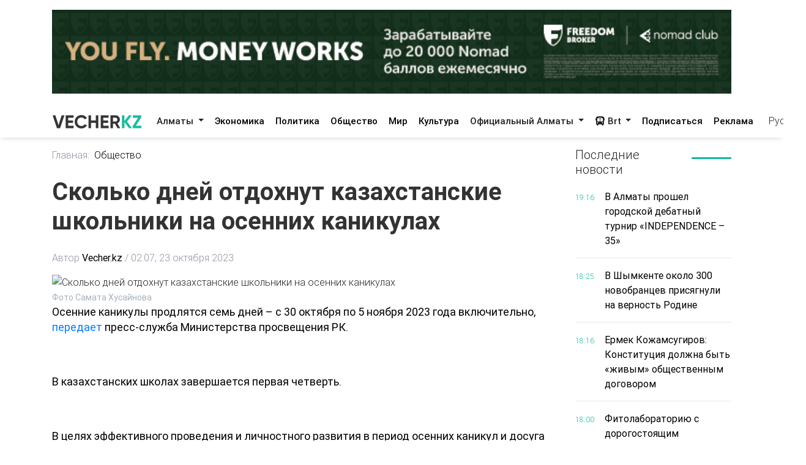

--- FILE ---
content_type: text/html; charset=utf-8
request_url: https://vecher.kz/ru/article/skolko-dnei-otdohnut-kazahstanskie-shkolniki-na-osennih-kanikulah.html
body_size: 66538
content:

<!DOCTYPE html>
<html lang="ru" dir="ltr">
<head>
    <meta charset="utf-8">
    <meta http-equiv="X-UA-Compatible" content="IE=edge">
    <meta name="viewport" content="width=device-width,initial-scale=1">
    <meta name="robots" content="index,follow">
    
    <title>Сколько дней отдохнут казахстанские школьники на осенних каникулах</title>
    <meta name="description" content="Осенние каникулы продлятся семь дней – с 30 октября по 5 ноября 2023 года включительно, передает пресс-служба Министерства просвещения РК.">
    <meta name="keywords"    content="Министерство просвещения РК,школы,каникулы,Казахстан">
    
    <link rel="canonical" href="https://vecher.kz/ru/article/skolko-dnei-otdohnut-kazahstanskie-shkolniki-na-osennih-kanikulah.html" />
    <link rel="alternate" hreflang="x-default" href="https://vecher.kz/ru/article/skolko-dnei-otdohnut-kazahstanskie-shkolniki-na-osennih-kanikulah.html" />


    <link rel="stylesheet" href="/themes/vecher/css/bootstrap.css">
    <link rel="stylesheet" href="/themes/vecher/css/all.css">
    <link rel="stylesheet" href="/themes/vecher/css/mdb.css">
    <link rel="stylesheet" href="/themes/vecher/css/simplePagination.css">
    <link rel="stylesheet" href="/themes/vecher/css/swiper-bundle.min.css">
    <link rel="stylesheet" href="/themes/vecher/css/style.css?v=o6OANkJdp7AKG7TBD00CLSIvAulaDcFnIn1BInP2IXs">
    <link rel="stylesheet" href="/themes/vecher/css/main.css?v=QVFlIIO8e1fyVgMsM-oBlizYeCP01VIWOqWJyMZ2jNI">
    
    
    <link rel="canonical" href="/ru/article/skolko-dnei-otdohnut-kazahstanskie-shkolniki-na-osennih-kanikulah.html" />
    <script type="application/ld+json">
        {
  "@context": "https://schema.org",
  "@type": "NewsArticle",
  "mainEntityOfPage": {
    "@type": "WebPage",
    "@id": "/ru/article/skolko-dnei-otdohnut-kazahstanskie-shkolniki-na-osennih-kanikulah.html"
  },
  "headline": "Сколько дней отдохнут казахстанские школьники на осенних каникулах",
  "description": "Осенние каникулы продлятся семь дней – с 30 октября по 5 ноября 2023 года включительно, передает пресс-служба Министерства просвещения РК.",
  "image": [
    "/cache/imagine/1200/uploads/news/2023/10/653629ace249a630022250.jpeg"
  ],
  "datePublished": "2023-10-23T02:07:08Z",
  "dateModified": "2024-05-07T00:46:30Z",
  "author": {
    "@type": "Person",
    "name": "Vecher.kz"
  },
  "publisher": {
    "@type": "Organization",
    "name": "Vecher",
    "logo": {
      "@type": "ImageObject",
      "url": "/uploads/images/logo-darkLogo.png"
    }
  },
  "articleSection": "Общество",
  "keywords": "Министерство просвещения РК,школы,каникулы,Казахстан",
  "inLanguage": "kk",
  "isAccessibleForFree": true
}
    </script>

</head>

<body>
<div>
    <div class="container my-3">
        <a href="https://fbroker.kz/ru?utm_source=vecher.kz&amp;utm_medium=banner&amp;utm_campaign=PR_2025" target="_blank" class="d-block my-3 advertise-link"
           data-language="ru" data-id="15">
            <img src="/uploads/images/20251230214312000.png" alt="Freedom" class="w-100">
        </a>
</div>
<header class="container-fulid vecher-fulid position-sticky nav-top">
    <nav class="navbar navbar-expand-lg navbar-light bg-light vecher-nav container nav-holder">
        <a class="navbar-brand vecher-icon d-md-none d-lg-block" href="/ru">
            <img src="/uploads/images/logo-darkLogo.png?t=93164" alt="Vecher.kz - Вечерний Алматы">
        </a>

        <div class="d-flex align-items-center">
            <div class="nav-item dropdown site-lang d-md-none">
                <a class="nav-link dropdown-toggle text-dark" href="javascript:void(0)" role="button" data-toggle="dropdown" aria-haspopup="true" aria-expanded="true">
                    Рус
                </a>
                <div class="dropdown-menu">
                    <a class="dropdown-item active" href="javascript:void(0);">
                        <span rel="qar-static-text">Русский</span>
                    </a>
                    <a class="dropdown-item" href="https://aqshamnews.kz" target="_blank">
                        <span rel="qar-static-text">Қазақша</span>
                    </a>
                </div>
            </div>

            <a class="d-block d-md-none text-dark ml-4" href="/ru/Modal/Menu" id="vecher-modal-btn" rel="custom-modal">
                <i class="fa-solid fa-bars"></i>
            </a>
        </div>

        <div class="collapse navbar-collapse d-md-block" id="navbarSupportedContent">

            <ul class="navbar-nav mx-auto nav-underline nav-tabs m-0">
                    <li class="nav-item dropdown">
                            <a class="nav-link dropdown-toggle header-text-font text-dark" type="button" data-toggle="dropdown"
                               aria-haspopup="true" aria-expanded="false">
                                Алматы
                            </a>
                            <div class="dropdown-menu">
                                <a class="dropdown-item " href="/ru/category/almaty.html">
                                    Все
                                </a>

                                    <a class="dropdown-item " href="/ru/category/vakansii.html">
                                        Вакансии
                                    </a>
                                    <a class="dropdown-item " href="/ru/category/proisshestviia.html">
                                        Происшествия
                                    </a>
                                    <a class="dropdown-item " href="/ru/category/politika.html">
                                        Политика
                                    </a>
                                    <a class="dropdown-item " href="/ru/category/obshestvo.html">
                                        Общество
                                    </a>
                                    <a class="dropdown-item " href="/ru/category/mir.html">
                                        Мир
                                    </a>
                                    <a class="dropdown-item " href="/ru/category/nauka.html">
                                        Наука
                                    </a>
                                    <a class="dropdown-item " href="/ru/category/sport.html">
                                        Спорт
                                    </a>
                                    <a class="dropdown-item " href="/ru/category/medisina.html">
                                        Медицина
                                    </a>
                                    <a class="dropdown-item " href="/ru/category/jizn.html">
                                        Жизнь
                                    </a>
                                    <a class="dropdown-item " href="/ru/category/sovety.html">
                                        Советы
                                    </a>
                            </div>
                    </li>
                    <li class="nav-item dropdown">
                            <a href="/ru/category/ekonomika.html" class="nav-link header-text-font ">
                                Экономика
                            </a>
                    </li>
                    <li class="nav-item dropdown">
                            <a href="/ru/category/politika.html" class="nav-link header-text-font ">
                                Политика
                            </a>
                    </li>
                    <li class="nav-item dropdown">
                            <a href="/ru/category/obshestvo.html" class="nav-link header-text-font ">
                                Общество
                            </a>
                    </li>
                    <li class="nav-item dropdown">
                            <a href="/ru/category/mir.html" class="nav-link header-text-font ">
                                Мир
                            </a>
                    </li>
                    <li class="nav-item dropdown">
                            <a href="/ru/category/kultura.html" class="nav-link header-text-font ">
                                Культура
                            </a>
                    </li>
                    <li class="nav-item dropdown">
                            <a class="nav-link dropdown-toggle header-text-font text-dark" type="button" data-toggle="dropdown"
                               aria-haspopup="true" aria-expanded="false">
                                Официальный Алматы
                            </a>
                            <div class="dropdown-menu">
                                <a class="dropdown-item " href="/ru/category/ofisialnyi-almaty.html">
                                    Все
                                </a>

                                    <a class="dropdown-item " href="/ru/category/soobshenie.html">
                                        Сообщение
                                    </a>
                                    <a class="dropdown-item " href="/ru/category/resheniia.html">
                                        Решения
                                    </a>
                                    <a class="dropdown-item " href="/ru/category/prava-i-obiazannosti.html">
                                        Права и обязанности
                                    </a>
                                    <a class="dropdown-item " href="/ru/category/vlast.html">
                                        Власть
                                    </a>
                                    <a class="dropdown-item " href="/ru/category/eto-nujno-znat.html">
                                        Это нужно знать
                                    </a>
                            </div>
                    </li>
                <li class="nav-item dropdown">
                    <a class="nav-link dropdown-toggle header-text-font text-dark" type="button" data-toggle="dropdown"
                       aria-haspopup="true" aria-expanded="false">
                        <i class="fa-solid fa-bus"></i>
                        Brt
                    </a>
                    <div class="dropdown-menu">
                        <a class="dropdown-item " href="/ru/brt?t=1">Райымбек</a>
                        <a class="dropdown-item " href="/ru/brt?t=2">Желтоқсан</a>
                    </div>
                </li>
            </ul>

            <div class="vecher-hr-2 d-md-none d-lg-block vecher-nav-plnchet"></div>

            <ul class="navbar-nav nav-underline nav-tabs column-gap-0">
                <li class="nav-item dropdown">
                    <a href="/ru/ac/subscription.html" class="nav-link header-text-font ">
                        Подписаться
                    </a>
                </li>
                <li class="nav-item dropdown">
                    <a href="/ru/ac/advertiseconnect.html" class="nav-link header-text-font ">
                        Реклама
                    </a>
                </li>
            </ul>

            <div class="vecher-hr-2 d-md-none d-lg-block vecher-nav-plnchet"></div>




            <div class="nav-item dropdown site-lang d-none d-md-block">
                <a class="nav-link dropdown-toggle text-dark" href="javascript:void(0)" role="button" data-toggle="dropdown" aria-haspopup="true" aria-expanded="true">
                    Рус
                </a>
                <div class="dropdown-menu">
                    <a class="dropdown-item active" href="javascript:void(0);">
                        <span rel="qar-static-text">Русский</span>
                    </a>
                    <a class="dropdown-item" href="https://aqshamnews.kz" target="_blank">
                        <span rel="qar-static-text">Қазақша</span>
                    </a>
                </div>
            </div>
        </div>
    </nav>
</header>


    


<main class="vecher-kz">
    <div class="container mt-3">
        <div class="row fulltext">
            <div class="col-12 col-lg-9">
                <ul class="fulltext-nav-tab pl-0">
                    <li class="tab-hr">
                        <a href="/ru" class=" d-block pr-2">Главная:</a>
                    </li>

                    <li>
                        <a href="/ru/category/obshestvo.html" class="d-block active">Общество</a>
                    </li>
                </ul>
                <h1 class="fulltext-h1 my-lg-4 vercher-max-title">
                    Сколько дней отдохнут казахстанские школьники на осенних каникулах
                </h1>
                <!-- nav li -->
                <ul class="fulltext-nav-tab fulltext-nav-bread pl-0 d-flex flex-wrap">
                    <li class="tab-hr">
                        <span class="d-flex">
                            Автор
                            <a href="/ru/author/Vecher.kz.html"
                               class=" d-block fulltext-nav-bread-a pl-1">
                                Vecher.kz
                            </a>
                            <span class="px-1">/</span>
                        </span>
                    </li>
                    <li class="">
                        <span class="d-block fulltext-nav-bread-a">
                            02:07, 23 октября 2023
                        </span>
                    </li>

                </ul>

                <img src="/cache/imagine/1200/uploads/news/2023/10/653629ace249a630022250.jpeg" class="fulltext-img" alt="Сколько дней отдохнут казахстанские школьники на осенних каникулах">

                    <span class="img-copyright">Фото Самата Хусайнова</span>

                <div class="article-content">
                    <div class="news__content xl-mt-20 xl-mb-20">
                        <p>Осенние каникулы продлятся семь дней &ndash; с 30 октября по 5 ноября 2023 года включительно, <a href="https://www.gov.kz/memleket/entities/edu/press/news/details/640238?lang=ru">передает</a> пресс-служба Министерства просвещения РК.</p><br/><br/><p>В казахстанских школах завершается первая четверть.</p><br/><br/><p>В целях эффективного проведения и личностного развития в период осенних каникул и досуга школьников предлагает план мероприятий в рамках &laquo;Единой программы воспитания&raquo;.</p><br/><br/><p>В план мероприятий входит:</p><br/><br/><ul><br/>	<li>организация информационно-познавательных занятий по содержанию научно-проектных работ совместно с учащимися старших классов и родителями, встреча с преподавателями ВУЗов, проведение интервью о научных проектах;</li><br/>	<li>в рамках реализации проекта &laquo;Детская библиотека&raquo; встреча с читателями и обсуждение прочитанной литературы;</li><br/>	<li>проведение родительских собраний на тему &laquo;Семейные традиции&raquo;, беседы о семейных традициях совместно с &laquo;педагог &ndash; ребенок &ndash; родитель&raquo;;</li><br/>	<li>в честь 930-летия со дня рождения Кожа Ахмета Яссауи написание эссе, проектных работ среди учащихся на тему &laquo;Учение мудрости Кожа Ахмета Яссауи&raquo;;</li><br/>	<li>проведение конкурса эссе среди учащихся на тему &laquo;Высоконравственная жизнь&raquo;, отмечая самые лучшие работы детей;</li><br/>	<li>совместно с родителями и учащимися проведение мероприятий по здоровому образу жизни на тему &laquo;Шесть условий здоровья &ndash; чистый воздух, правильное питание, движение, спокойный сон, хорошее настроение, без депрессии&raquo;;</li><br/>	<li>организация конкурса &laquo;Жас ақындар айтысы&raquo; на тему &laquo;Честь - отцу, уважение матери&raquo;, награждение победителей.</li><br/></ul><br/><br/><blockquote><br/><p>&laquo;Данные мероприятия направляются в организации образования в качестве методических рекомендаций&raquo;, &ndash; добавили в ведомстве.</p><br/></blockquote>
                    </div>
                </div>

                <div class="row share">
                    <div class="col-12">
                        <div class="social-icons d-flex">
                            <a href="whatsapp://send?text=Сколько дней отдохнут казахстанские школьники на осенних каникулах https://vecher.kzru/article/skolko-dnei-otdohnut-kazahstanskie-shkolniki-na-osennih-kanikulah.html" target="_blank"
                               class="btn-floating waves-effect waves-light mx-0">
                                <i class="fa-brands fa-whatsapp"></i>
                            </a>
                            <a href="https://facebook.com/share.php?u=https://vecher.kzru/article/skolko-dnei-otdohnut-kazahstanskie-shkolniki-na-osennih-kanikulah.html" target="_blank"
                               class="btn-floating waves-effect waves-light mx-0">
                                <i class="fa-brands fa-facebook-f"></i>
                            </a>
                            <a href="https://twitter.com/intent/tweet?text=Сколько дней отдохнут казахстанские школьники на осенних каникулах&url=https://vecher.kzru/article/skolko-dnei-otdohnut-kazahstanskie-shkolniki-na-osennih-kanikulah.html" target="_blank"
                               class="btn-floating waves-effect waves-light mx-0">
                                <i class="fa-brands fa-twitter"></i>
                            </a>
                            <a href="https://vk.com/share.php?url=https://vecher.kzru/article/skolko-dnei-otdohnut-kazahstanskie-shkolniki-na-osennih-kanikulah.html&title=Сколько дней отдохнут казахстанские школьники на осенних каникулах" target="_blank"
                               class="btn-floating waves-effect waves-light mx-0">
                                <i class="fa-brands fa-vk"></i>
                            </a>
                            <a href="https://telegram.me/share/url?url=https://vecher.kzru/article/skolko-dnei-otdohnut-kazahstanskie-shkolniki-na-osennih-kanikulah.html&text=Сколько дней отдохнут казахстанские школьники на осенних каникулах" target="_blank"
                               class="btn-floating waves-effect waves-light mx-0">
                                <i class="fa-brands fa-telegram"></i>
                            </a>
                        </div>
                    </div>
                </div>

                <div class="tag d-flex flex-wrap mt-3">
                        <div class="tag-btn">
                            <a href="/ru/tag/ministerstvo-prosvesheniia-rk.html"
                               class="tag-list-item vecher-a-hover">
                                #Министерство просвещения РК
                            </a>
                        </div>
                        <div class="tag-btn">
                            <a href="/ru/tag/shkoly.html"
                               class="tag-list-item vecher-a-hover">
                                #школы
                            </a>
                        </div>
                        <div class="tag-btn">
                            <a href="/ru/tag/kanikuly.html"
                               class="tag-list-item vecher-a-hover">
                                #каникулы
                            </a>
                        </div>
                        <div class="tag-btn">
                            <a href="/ru/tag/kazahstan.html"
                               class="tag-list-item vecher-a-hover">
                                #Казахстан
                            </a>
                        </div>
                </div>

                <div class="rating-part">
                    <h5 class="reaction-title">Ваша реакция?</h5>
                    <div class="reaction mt-2" data-id="45186" data-rating="satisfied">
                        <div class="reaction-icon">
                            <i class="fa-light fa-heart"></i>
                        </div>
                        <div class="reaction-name">Нравится</div>
                        <div class="reaction-count">0</div>
                    </div>

                    <div class="reaction mt-2" data-id="45186" data-rating="dissatisfied">
                        <div class="reaction-icon">
                            <i class="fa-light fa-face-frown"></i>
                        </div>
                        <div class="reaction-name">Не нравится</div>
                        <div class="reaction-count">0</div>
                    </div>

                    <div class="reaction mt-2" data-id="45186" data-rating="funny">
                        <div class="reaction-icon">
                            <i class="fa-light fa-face-laugh-squint"></i>
                        </div>
                        <div class="reaction-name">Смешно</div>
                        <div class="reaction-count">0</div>
                    </div>

                    <div class="reaction mt-2" data-id="45186" data-rating="outrageous">
                        <div class="reaction-icon">
                            <i class="fa-light fa-face-angry"></i>
                        </div>
                        <div class="reaction-name">Возмутительно</div>
                        <div class="reaction-count">0</div>
                    </div>

                    <div class="article-reaction-span d-none">
                        <span>Спасибо за Ваше мнение</span>
                    </div>
                </div>

                <div class="next-article my-lg-3 my-2">
                        <a href="/ru/article/kakie-meropriiatiia-proidut-v-raionah-almaty-v-chest-dnia-respubliki.html" class="next-article-a ">
                            <i class="fa-solid fa-right fa-rotate-180 fa-xl px-1"></i> Предыдущая статья
                        </a>

                        <a href="/ru/article/nasionalnaia-biblioteka-jiteliam-almaty-dostupny-bolee-7-mln-knig-na-123-iazykah.html" class="next-article-a ">
                            Следующая статья <i class="fa-solid fa-right fa-xl px-1"></i>
                        </a>
                </div>

                <div class="point-img">
                </div>


                <div class="row">
                    <div class="partner-news p-3">
                        <div data-smi-widget-id="99"></div>
                        <script>function smi24Loaded() { Smi24.init('[data-smi-widget-id="99"]') }</script>
                        <script src="https://smi24.kz/js/widget.js?id=fdb0e400d140823a31fb" async
                                onload="smi24Loaded()"></script>
                        <script></script>
                    </div>
                </div>
            </div>
            <div class="col-12 col-lg-3 fulltext-left-card ">
                <div class="last-news position-sticky right-bar ">
                    
<div class="row mb-1 mb-lg-3 mb-md-2">
    <div class="col-6 col-md-4 col-lg-8">
        <h5 class="lastest-news-title mb-0">
            Последние новости
        </h5>
    </div>
    <div class="col-6 col-md-8 col-lg-4">
        <hr class="vecher-welcome-hr">
    </div>

</div>
<div class="row vecher-news vecher-news-scrol">
            <div class="col-2">
                <span class="vecher-news-time">19:16</span>
            </div>
            <div class="col-10">
                <a href="/ru/article/v-almaty-proshel-gorodskoi-debatnyi-turnir-independence-35.html"
                   class="vecher-news-text vecher-max-title vecher-a-hover">
                    В Алматы прошел городской дебатный турнир «INDEPENDENCE – 35»
                </a>
            </div>
            <div class="col-12">
                <hr class="vecher-news-hr">
            </div>
            <div class="col-2">
                <span class="vecher-news-time">18:25</span>
            </div>
            <div class="col-10">
                <a href="/ru/article/v-shymkente-okolo-300-novobransev-prisiagnuli-na-vernost-rodine.html"
                   class="vecher-news-text vecher-max-title vecher-a-hover">
                    В Шымкенте около 300 новобранцев присягнули на верность Родине
                </a>
            </div>
            <div class="col-12">
                <hr class="vecher-news-hr">
            </div>
            <div class="col-2">
                <span class="vecher-news-time">18:16</span>
            </div>
            <div class="col-10">
                <a href="/ru/article/ermek-kojamsugirov-konstitusiia-doljna-byt-jivym-obshestvennym-dogovorom.html"
                   class="vecher-news-text vecher-max-title vecher-a-hover">
                    Ермек Кожамсугиров: Конституция должна быть «живым» общественным договором
                </a>
            </div>
            <div class="col-12">
                <hr class="vecher-news-hr">
            </div>
            <div class="col-2">
                <span class="vecher-news-time">18:00</span>
            </div>
            <div class="col-10">
                <a href="/ru/article/fitolaboratoriiu-s-dorogostoiashim-oborudovaniem-likvidirovali-narkoborsy-v-akmolinskoi-oblasti.html"
                   class="vecher-news-text vecher-max-title vecher-a-hover">
                    Фитолабораторию с дорогостоящим оборудованием ликвидировали наркоборцы в Акмолинской области
                </a>
            </div>
            <div class="col-12">
                <hr class="vecher-news-hr">
            </div>
            <div class="col-2">
                <span class="vecher-news-time">17:42</span>
            </div>
            <div class="col-10">
                <a href="/ru/article/sohranenie-nasionalnogo-kulturnogo-koda-obsudili-na-seminare-v-astane.html"
                   class="vecher-news-text vecher-max-title vecher-a-hover">
                    Сохранение национального культурного кода обсудили на семинаре в Астане
                </a>
            </div>
            <div class="col-12">
                <hr class="vecher-news-hr">
            </div>
            <div class="col-2">
                <span class="vecher-news-time">17:27</span>
            </div>
            <div class="col-10">
                <a href="/ru/article/rustam-kairyev-publichnost-raboty-konstitusionnoi-komissii-povyshaet-doverie-i-snijaet-spekuliasii.html"
                   class="vecher-news-text vecher-max-title vecher-a-hover">
                    Рустам Кайрыев: «Публичность работы Конституционной комиссии повышает доверие и снижает спекуляции»
                </a>
            </div>
            <div class="col-12">
                <hr class="vecher-news-hr">
            </div>
            <div class="col-2">
                <span class="vecher-news-time">17:18</span>
            </div>
            <div class="col-10">
                <a href="/ru/article/prozrachnost-i-otkrytost-na-vseh-urovniah-kairjan-abdyhalykov.html"
                   class="vecher-news-text vecher-max-title vecher-a-hover">
                    Прозрачность и открытость на всех уровнях – Каиржан Абдыхалыков&#xA0; 
                </a>
            </div>
            <div class="col-12">
                <hr class="vecher-news-hr">
            </div>
            <div class="col-2">
                <span class="vecher-news-time">16:55</span>
            </div>
            <div class="col-10">
                <a href="/ru/article/minenergo-kazahstana-i-ssha-obsudili-voprosy-dvustoronnego-sotrudnichestva.html"
                   class="vecher-news-text vecher-max-title vecher-a-hover">
                    Минэнерго Казахстана и США обсудили вопросы двустороннего сотрудничества
                </a>
            </div>
            <div class="col-12">
                <hr class="vecher-news-hr">
            </div>
            <div class="col-2">
                <span class="vecher-news-time">16:08</span>
            </div>
            <div class="col-10">
                <a href="/ru/article/eto-ne-prosto-redaksionnaia-pravka-unzila-shapak-ob-obnovlenii-preambuly-konstitusii.html"
                   class="vecher-news-text vecher-max-title vecher-a-hover">
                    Это не просто редакционная правка – Унзила Шапак об обновлении преамбулы Конституции
                </a>
            </div>
            <div class="col-12">
                <hr class="vecher-news-hr">
            </div>
            <div class="col-2">
                <span class="vecher-news-time">16:00</span>
            </div>
            <div class="col-10">
                <a href="/ru/article/presechena-kriminalnaia-shema-avtokreditovaniia-v-riade-gorodov-kazahstana-mvd.html"
                   class="vecher-news-text vecher-max-title vecher-a-hover">
                    Пресечена криминальная схема автокредитования в ряде городов Казахстана – МВД
                </a>
            </div>
            <div class="col-12">
                <hr class="vecher-news-hr">
            </div>
            <div class="col-2">
                <span class="vecher-news-time">15:14</span>
            </div>
            <div class="col-10">
                <a href="/ru/article/erjan-jienbaev-narodnyi-sovet-stanet-vysshim-konsultativnym-organom-predstavliaiushim-interesy-naroda.html"
                   class="vecher-news-text vecher-max-title vecher-a-hover">
                    Ержан Жиенбаев: «Народный Совет станет высшим консультативным органом, представляющим интересы народа»
                </a>
            </div>
            <div class="col-12">
                <hr class="vecher-news-hr">
            </div>
            <div class="col-2">
                <span class="vecher-news-time">15:06</span>
            </div>
            <div class="col-10">
                <a href="/ru/article/partiia-amanat-zapuskaet-proekt-dlia-resheniia-problem-mnogokvartirnyh-domov.html"
                   class="vecher-news-text vecher-max-title vecher-a-hover">
                    Партия Amanat запускает проект для решения проблем многоквартирных домов
                </a>
            </div>
            <div class="col-12">
                <hr class="vecher-news-hr">
            </div>
            <div class="col-2">
                <span class="vecher-news-time">15:02</span>
            </div>
            <div class="col-10">
                <a href="/ru/article/erlan-karin-sozdanie-konstitusionnoi-komissii-eto-istoricheskoe-sobytie.html"
                   class="vecher-news-text vecher-max-title vecher-a-hover">
                    Ерлан Карин: Создание Конституционной комиссии – это историческое событие 
                </a>
            </div>
            <div class="col-12">
                <hr class="vecher-news-hr">
            </div>
            <div class="col-2">
                <span class="vecher-news-time">14:56</span>
            </div>
            <div class="col-10">
                <a href="/ru/article/v-nauryzbaiskom-raione-almaty-prodoljaetsia-stroitelstvo-kliuchevyh-sosialnyh-obektov.html"
                   class="vecher-news-text vecher-max-title vecher-a-hover">
                    В Наурызбайском районе Алматы продолжается строительство ключевых социальных объектов
                </a>
            </div>
            <div class="col-12">
                <hr class="vecher-news-hr">
            </div>
            <div class="col-2">
                <span class="vecher-news-time">14:49</span>
            </div>
            <div class="col-10">
                <a href="/ru/article/erjan-jienbaev-ostanovilsia-na-konstitusionnyh-izmeneniiah-kasaiushihsia-polnomochii-vise-prezidenta.html"
                   class="vecher-news-text vecher-max-title vecher-a-hover">
                    Ержан Жиенбаев остановился на конституционных изменениях, касающихся полномочий Вице-президента
                </a>
            </div>
            <div class="col-12">
                <hr class="vecher-news-hr">
            </div>
            <div class="col-2">
                <span class="vecher-news-time">14:39</span>
            </div>
            <div class="col-10">
                <a href="/ru/article/konstitusionnaia-reforma-vyzvala-shirokoe-obsujdenie-vo-vseh-sferah-obshestva-elvira-azimova.html"
                   class="vecher-news-text vecher-max-title vecher-a-hover">
                    Конституционная реформа вызвала широкое обсуждение во всех сферах общества – Эльвира Азимова
                </a>
            </div>
            <div class="col-12">
                <hr class="vecher-news-hr">
            </div>
            <div class="col-2">
                <span class="vecher-news-time">14:24</span>
            </div>
            <div class="col-10">
                <a href="/ru/article/elvira-azimova-pered-konstitusionnoi-komissiei-stoit-iskliuchitelnaia-missiia.html"
                   class="vecher-news-text vecher-max-title vecher-a-hover">
                    Эльвира Азимова: «Перед Конституционной комиссией стоит исключительная миссия»
                </a>
            </div>
            <div class="col-12">
                <hr class="vecher-news-hr">
            </div>
            <div class="col-2">
                <span class="vecher-news-time">14:14</span>
            </div>
            <div class="col-10">
                <a href="/ru/article/elvira-azimova-ozvuchila-kliuchevye-seli-i-zadachi-konstitusionnoi-reformy.html"
                   class="vecher-news-text vecher-max-title vecher-a-hover">
                    Эльвира Азимова озвучила ключевые цели и задачи Конституционной реформы
                </a>
            </div>
            <div class="col-12">
                <hr class="vecher-news-hr">
            </div>
            <div class="col-2">
                <span class="vecher-news-time">13:25</span>
            </div>
            <div class="col-10">
                <a href="/ru/article/segodnia-sostoitsia-pervoe-zasedanie-konstitusionnoi-komissii.html"
                   class="vecher-news-text vecher-max-title vecher-a-hover">
                    Сегодня состоится первое заседание Конституционной комиссии
                </a>
            </div>
            <div class="col-12">
                <hr class="vecher-news-hr">
            </div>
            <div class="col-2">
                <span class="vecher-news-time">13:24</span>
            </div>
            <div class="col-10">
                <a href="/ru/article/glava-mchs-kazahstana-proviol-vstrechu-s-zamestitelem-premer-ministra-mongolii.html"
                   class="vecher-news-text vecher-max-title vecher-a-hover">
                    Глава МЧС Казахстана провёл встречу с заместителем премьер-министра Монголии
                </a>
            </div>
            <div class="col-12">
                <hr class="vecher-news-hr">
            </div>
            <div class="col-2">
                <span class="vecher-news-time">12:35</span>
            </div>
            <div class="col-10">
                <a href="/ru/article/v-almaty-obiaviat-konkurs-nauchnyh-grantov-dlia-prikladnyh-issledovanii.html"
                   class="vecher-news-text vecher-max-title vecher-a-hover">
                    В Алматы объявят конкурс научных грантов для прикладных исследований
                </a>
            </div>
            <div class="col-12">
                <hr class="vecher-news-hr">
            </div>
            <div class="col-2">
                <span class="vecher-news-time">11:46</span>
            </div>
            <div class="col-10">
                <a href="/ru/article/taza-qazaqstan-molodej-oblastnoi-ank-organizovala-ekologicheskii-interaktiv-v-kostanae.html"
                   class="vecher-news-text vecher-max-title vecher-a-hover">
                    «Таза Қазақстан»: молодежь областной АНК организовала экологический интерактив в Костанае
                </a>
            </div>
            <div class="col-12">
                <hr class="vecher-news-hr">
            </div>
            <div class="col-2">
                <span class="vecher-news-time">10:57</span>
            </div>
            <div class="col-10">
                <a href="/ru/article/v-turkestanskoi-oblasti-sistemno-vedutsia-raboty-po-ohrane-i-sohraneniiu-istoriko-kulturnogo-naslediia.html"
                   class="vecher-news-text vecher-max-title vecher-a-hover">
                    В Туркестанской области системно ведутся работы по охране и сохранению историко-культурного наследия
                </a>
            </div>
            <div class="col-12">
                <hr class="vecher-news-hr">
            </div>
            <div class="col-2">
                <span class="vecher-news-time">10:02</span>
            </div>
            <div class="col-10">
                <a href="/ru/article/novogo-glavu-fsms-naznachili-v-kazahstane.html"
                   class="vecher-news-text vecher-max-title vecher-a-hover">
                    Нового главу ФСМС назначили в Казахстане
                </a>
            </div>
            <div class="col-12">
                <hr class="vecher-news-hr">
            </div>
            <div class="col-2">
                <span class="vecher-news-time">20:04</span>
            </div>
            <div class="col-10">
                <a href="/ru/article/v-almaty-s-anshlagom-proshel-konsert-k-120-letiiu-so-dnia-rojdeniia-ahmeta-jubanova.html"
                   class="vecher-news-text vecher-max-title vecher-a-hover">
                    В Алматы с аншлагом прошел концерт к 120-летию со дня рождения Ахмета Жубанова
                </a>
            </div>
            <div class="col-12">
                <hr class="vecher-news-hr">
            </div>
</div>


                </div>

            </div>
        </div>
    </div>
</main>



</div>

<footer class="vecher-kz mt-3 mt-md-4 mt-lg-5">
    <div class="container-fulid footer-fulid">
        <div class="container mb-0">
            <div class="row vecher-footer">
                <div class="col-12 d-none d-md-block mb-3 mt-md-4 mt-lg-5 w-100">
                    <form action="/ru/article/list" class="vecher-form-search" method="GET">
                        <input type="text" class="w-100 vecher-input-search"
                            placeholder="Ничего не нашли? Поищите здесь" name="keyword">
                        <button class="vecher-search-btn">Поиск</button>
                    </form>
                </div>
                <div class="col-4 d-none d-lg-block py-3">
                    <img src="/uploads/images/logo-darkLogo.png?t=93164">
                </div>
                <div class="col-12 col-lg-4 col-md-6 d-flex justify-content-between py-3">
                        <a class="vecher-footer-brands facebook" href="https://www.facebook.com/vecher.official" target="_blank">
                            <i class="fa-brands fa-facebook-f fa-xl"></i>
                        </a>

                        <a class="vecher-footer-brands instagram" href="https://www.instagram.com/vecher.official/" target="_blank">
                            <i class="fa-brands fa-instagram fa-xl"></i>
                        </a>

                        <a class="vecher-footer-brands twitter" href="https://twitter.com/vecher_kz" target="_blank">
                            <i class="fa-brands fa-twitter fa-xl"></i>
                        </a>

                        <a class="vecher-footer-brands youtube" href="https://www.youtube.com/channel/UC02TxG1AeAfAg2Qb8o5fWIQ" target="_blank">
                            <i class="fa-brands fa-youtube fa-xl"></i>
                        </a>

                        <a class="vecher-footer-brands telegram" href="https://t.me/vecher_kz" target="_blank">
                            <i class="fa-solid fa-paper-plane fa-xl"></i>
                        </a>


                    <div class="vecher-footer-brands rss">
                        <a href="/ru/xml/rss.xml" target="_blank">
                            <i class="fa-solid fa-rss fa-xl text-white"></i>
                        </a>
                    </div>
                </div>
                <div class="col-12">
                    <hr class="vecher-footer-hr">
                </div>
                <div class="col-12">
                    <div class="row">
                        <div class="col-md-4 col-12">
                            <a href="tel:&#x2B;7(727)2930803" class="d-block vecher-footer-contact vecher-a-hover">
                                &#x2B;7(727)2930803
                            </a>
                            <a href="/ru/ac/aboutus.html"
                                class="vecher-footer-name vecher-a-hover d-block">О нас</a>
                        </div>
                            <div class="col-md-4 col-12 vecher-emal-md-center">
                                <div class="text-left">
                                    <a href="mailto:alatauaqparat@gmail.com"
                                        class="d-block vecher-footer-contact vecher-a-hover">
                                        alatauaqparat@gmail.com
                                    </a>
                                    <span class="vecher-footer-name text-left">Для сотрудничества</span>
                                </div>
                            </div>
                        <div class="col-md-4 col-12 vecher-emal-md-end">
                            <div class="text-left">
                                <a href="mailto:alatauaqparat@gmail.com"
                                    class="d-block vecher-footer-contact vecher-a-hover">
                                    alatauaqparat@gmail.com
                                </a>
                                <span class="vecher-footer-name">Для обращений</span>
                            </div>
                        </div>
                    </div>
                </div>
                <div class="col-12">
                    <hr class="vecher-footer-hr">
                </div>
                <div class="col-12">
                    <div class="row">
                            <div class="col-md-4 col-lg-2 col-6 mx-auto mb-4">
                                <h6 class="spacing font-weight-bold vecher-footer-contact">
                                    <strong>Алматы</strong>
                                </h6>
                                    <p>
                                        <a href="/ru/category/vakansii.html"
                                            class="vecher-footer-name vecher-a-hover">Вакансии</a>
                                    </p>
                                    <p>
                                        <a href="/ru/category/proisshestviia.html"
                                            class="vecher-footer-name vecher-a-hover">Происшествия</a>
                                    </p>
                                    <p>
                                        <a href="/ru/category/politika.html"
                                            class="vecher-footer-name vecher-a-hover">Политика</a>
                                    </p>
                                    <p>
                                        <a href="/ru/category/obshestvo.html"
                                            class="vecher-footer-name vecher-a-hover">Общество</a>
                                    </p>
                                    <p>
                                        <a href="/ru/category/mir.html"
                                            class="vecher-footer-name vecher-a-hover">Мир</a>
                                    </p>
                                    <p>
                                        <a href="/ru/category/nauka.html"
                                            class="vecher-footer-name vecher-a-hover">Наука</a>
                                    </p>
                                    <p>
                                        <a href="/ru/category/sport.html"
                                            class="vecher-footer-name vecher-a-hover">Спорт</a>
                                    </p>
                                    <p>
                                        <a href="/ru/category/medisina.html"
                                            class="vecher-footer-name vecher-a-hover">Медицина</a>
                                    </p>
                                    <p>
                                        <a href="/ru/category/jizn.html"
                                            class="vecher-footer-name vecher-a-hover">Жизнь</a>
                                    </p>
                                    <p>
                                        <a href="/ru/category/sovety.html"
                                            class="vecher-footer-name vecher-a-hover">Советы</a>
                                    </p>
                            </div>
                            <div class="col-md-4 col-lg-2 col-6 mx-auto mb-4">
                                <h6 class="spacing font-weight-bold vecher-footer-contact">
                                    <strong>Районы аким</strong>
                                </h6>
                                    <p>
                                        <a href="/ru/category/alatauskii-raion.html"
                                            class="vecher-footer-name vecher-a-hover">Алатауский район</a>
                                    </p>
                                    <p>
                                        <a href="/ru/category/almalinskii-raion.html"
                                            class="vecher-footer-name vecher-a-hover">Алмалинский район</a>
                                    </p>
                                    <p>
                                        <a href="/ru/category/auezovskii-raion.html"
                                            class="vecher-footer-name vecher-a-hover">Ауэзовский район</a>
                                    </p>
                                    <p>
                                        <a href="/ru/category/bostandykskii-raion.html"
                                            class="vecher-footer-name vecher-a-hover">Бостандыкский район</a>
                                    </p>
                                    <p>
                                        <a href="/ru/category/turksibskii-raion.html"
                                            class="vecher-footer-name vecher-a-hover">Турксибский район</a>
                                    </p>
                                    <p>
                                        <a href="/ru/category/nauryzbaiskii-raion.html"
                                            class="vecher-footer-name vecher-a-hover">Наурызбайский район </a>
                                    </p>
                                    <p>
                                        <a href="/ru/category/medeuskii-raion.html"
                                            class="vecher-footer-name vecher-a-hover">Медеуский район</a>
                                    </p>
                                    <p>
                                        <a href="/ru/category/jetysuskii-raion.html"
                                            class="vecher-footer-name vecher-a-hover">Жетысуский район </a>
                                    </p>
                            </div>
                            <div class="col-md-4 col-lg-2 col-6 mx-auto mb-4">
                                <h6 class="spacing font-weight-bold vecher-footer-contact">
                                    <strong>VecherTV</strong>
                                </h6>
                                    <p>
                                        <a href="/ru/category/testy.html"
                                            class="vecher-footer-name vecher-a-hover">Тесты</a>
                                    </p>
                                    <p>
                                        <a href="/ru/category/dobroe-utro-almaty.html"
                                            class="vecher-footer-name vecher-a-hover">Доброе утро, Алматы!</a>
                                    </p>
                                    <p>
                                        <a href="/ru/category/infografika.html"
                                            class="vecher-footer-name vecher-a-hover">Инфографика</a>
                                    </p>
                                    <p>
                                        <a href="/ru/category/mobilnyi-reporter.html"
                                            class="vecher-footer-name vecher-a-hover">Мобильный репортер</a>
                                    </p>
                                    <p>
                                        <a href="/ru/category/audio.html"
                                            class="vecher-footer-name vecher-a-hover">Аудио</a>
                                    </p>
                                    <p>
                                        <a href="/ru/category/oprosy.html"
                                            class="vecher-footer-name vecher-a-hover">Опросы</a>
                                    </p>
                                    <p>
                                        <a href="/ru/category/video.html"
                                            class="vecher-footer-name vecher-a-hover">Видео</a>
                                    </p>
                            </div>
                            <div class="col-md-4 col-lg-2 col-6 mx-auto mb-4">
                                <h6 class="spacing font-weight-bold vecher-footer-contact">
                                    <strong>Культурный Алматы</strong>
                                </h6>
                                    <p>
                                        <a href="/ru/category/kino-i-teatr.html"
                                            class="vecher-footer-name vecher-a-hover">Кино и Театр</a>
                                    </p>
                                    <p>
                                        <a href="/ru/category/persony.html"
                                            class="vecher-footer-name vecher-a-hover">Персоны</a>
                                    </p>
                                    <p>
                                        <a href="/ru/category/vystavki.html"
                                            class="vecher-footer-name vecher-a-hover">Выставки</a>
                                    </p>
                                    <p>
                                        <a href="/ru/category/kultura.html"
                                            class="vecher-footer-name vecher-a-hover">Культура</a>
                                    </p>
                                    <p>
                                        <a href="/ru/category/marshrut-vyhodnogo-dnia.html"
                                            class="vecher-footer-name vecher-a-hover">Маршрут выходного дня</a>
                                    </p>
                                    <p>
                                        <a href="/ru/category/nochnaia-jizn.html"
                                            class="vecher-footer-name vecher-a-hover">Ночная жизнь</a>
                                    </p>
                            </div>
                            <div class="col-md-4 col-lg-2 col-6 mx-auto mb-4">
                                <h6 class="spacing font-weight-bold vecher-footer-contact">
                                    <strong>Официальный Алматы</strong>
                                </h6>
                                    <p>
                                        <a href="/ru/category/soobshenie.html"
                                            class="vecher-footer-name vecher-a-hover">Сообщение</a>
                                    </p>
                                    <p>
                                        <a href="/ru/category/resheniia.html"
                                            class="vecher-footer-name vecher-a-hover">Решения</a>
                                    </p>
                                    <p>
                                        <a href="/ru/category/prava-i-obiazannosti.html"
                                            class="vecher-footer-name vecher-a-hover">Права и обязанности</a>
                                    </p>
                                    <p>
                                        <a href="/ru/category/vlast.html"
                                            class="vecher-footer-name vecher-a-hover">Власть</a>
                                    </p>
                                    <p>
                                        <a href="/ru/category/eto-nujno-znat.html"
                                            class="vecher-footer-name vecher-a-hover">Это нужно знать</a>
                                    </p>
                            </div>
                            <div class="col-md-4 col-lg-2 col-6 mx-auto mb-4">
                                <h6 class="spacing font-weight-bold vecher-footer-contact">
                                    <strong>Спецпроекты</strong>
                                </h6>
                                    <p>
                                        <a href="/ru/category/vybory-2021.html"
                                            class="vecher-footer-name vecher-a-hover">Выборы 2021</a>
                                    </p>
                                    <p>
                                        <a href="/ru/category/dejurnyi-po-gorodu.html"
                                            class="vecher-footer-name vecher-a-hover">Дежурный по городу</a>
                                    </p>
                                    <p>
                                        <a href="/ru/category/koronavirus.html"
                                            class="vecher-footer-name vecher-a-hover">Коронавирус</a>
                                    </p>
                                    <p>
                                        <a href="/ru/category/sovet-dnia.html"
                                            class="vecher-footer-name vecher-a-hover">Совет дня</a>
                                    </p>
                                    <p>
                                        <a href="/ru/category/priemnyi-pokoi.html"
                                            class="vecher-footer-name vecher-a-hover">Приемный покой</a>
                                    </p>
                            </div>
                    </div>
                </div>
                <div class="col-12">
                    <hr class="vecher-footer-hr">
                </div>
                <div class="col-12">
                    <div class="row">
                        <div class="col-7">
                            <span class="vecher-footer-name">
                                Вечерний Алматы - Новостной сайт
                            </span>
                        </div>
                        <div class="col-5 text-right">
                            <span class="vecher-footer-name">
                                Республика Казахстан. 050022, г. Алматы, Адрес: ул. Шевченко, 106а
                            </span>
                        </div>
                    </div>
                    <div class="row my-md-4 my-3">
                        <div class="col-12 col-lg-4 d-flex align-items-center">
                            <span class="vecher-footer-name">
                                © Барлық құқық қорғалған
                            </span>
                        </div>
                        <div class="col-12 col-lg-8">
                            <ul class="vecher-footer-tab d-flex flex-column flex-lg-row px-0 mb-0" style="list-style: none;">
                                <li>
                                    <a href="/ru/ac/aboutus.html"
                                        class="vecher-footer-name vecher-a-hover px-1 d-block">О нас</a>
                                </li>
                                <li>
                                    <a href="/ru/ac/reporter.html"
                                        class="vecher-footer-name vecher-a-hover px-1 d-block">Мобильный репортер</a>
                                </li>
                                <li>
                                    <a href="/ru/ac/contactus.html"
                                        class="vecher-footer-name vecher-a-hover px-1 d-block">Свяжитесь с нами</a>
                                </li>
                                <li>
                                    <a href="/ru/ac/policy.html"
                                        class="vecher-footer-name vecher-a-hover px-1 d-block">Политика конфенденциальности</a>
                                </li>
                                <li>
                                    <a href="/ru/ac/advertiseconnect.html"
                                        class="vecher-footer-name vecher-a-hover px-1 d-block">Реклама</a>
                                </li>
                                <li>
                                    <a href="/ru/ac/subscription.html"
                                       class="vecher-footer-name vecher-a-hover px-1 d-block">Подписаться</a>
                                </li>
                                <li>
                                    <a href="/ru/ac/anticorruption.html"
                                       class="vecher-footer-name vecher-a-hover px-1 d-block">
                                        <img src="https://vecher.kz/images/anticor.png" alt="">
                                        Антикор
                                    </a>
                                </li>
                            </ul>
                        </div>
                    </div>
                </div>
            </div>
        </div>
    </div>
</footer>

<script src="/themes/vecher/js/popper.min.js"></script>
<script src="/themes/vecher/js/jquery-3.4.1.min.js"></script>
<script src="/themes/vecher/js/bootstrap.min.js"></script>
<script src="/themes/vecher/js/swiper-bundle.min.js"></script>
<script src="/themes/vecher/js/mdb.js"></script>
<script src="/themes/vecher/js/jquery.simplePagination.js"></script>
<script src="/themes/vecher/js/sweetalert2.all.min.js"></script>
<script src="/themes/vecher/js/swiper-bundle.min.js"></script>
<script src="/themes/vecher/js/pdf.min.js"></script>
<script src="/themes/vecher/js/swiper-element-bundle.min.js"></script>
<script src="/themes/vecher/js/common.js?v=miTxJ6lJ9shyWIkM2pqZMfcdAot5AxEv5CbB2V-Vv5k"></script>
<script src="/themes/vecher/js/flipdown.js?v=1xOptAtaEYox9JbxDI-mNfll7zjQvsEQkH8__vmFLvE"></script>
<script src="/themes/vecher/js/main.js?v=R7Z6lbEfjVmkdW949TcE6LIHzBbcmOMD-BD2EQvwm-g"></script>

<script src="https://cdn.onesignal.com/sdks/web/v16/OneSignalSDK.page.js" defer></script>
<script>window.OneSignalDeferred = window.OneSignalDeferred || [];
        OneSignalDeferred.push(function (OneSignal) {
            OneSignal.init({
                appId: "5c8e4c69-6d07-451b-b295-210186e22876",
            });
        });</script>

    <script>
        document.addEventListener("DOMContentLoaded", () => {
            const copyrightList = document.querySelectorAll(".article-content img[data-copyright]");
            
            if (copyrightList && copyrightList.length > 0) {
                copyrightList.forEach(copyright => {
                    const text = copyright.dataset.copyright;
                    if (text && text.length > 0) {
                        const copyrightElem = document.createElement("div");
                        copyrightElem.classList.add("copyright");
                        copyrightElem.innerText = text;
                        copyright.parentNode.insertBefore(copyrightElem, copyright.nextSibling);
                    }
                })
            }
        });
    </script>

<!-- Google tag (gtag.js) -->
<script async src="https://www.googletagmanager.com/gtag/js?id=G-H3SMNXPZP5"></script>
<script>
    window.dataLayer = window.dataLayer || [];
    function gtag(){dataLayer.push(arguments);}
    gtag('js', new Date());

    gtag('config', 'G-H3SMNXPZP5');
</script>

<!-- Yandex.Metrika counter -->
<script type="text/javascript" >
   (function(m,e,t,r,i,k,a){m[i]=m[i]||function(){(m[i].a=m[i].a||[]).push(arguments)};
   m[i].l=1*new Date();
   for (var j = 0; j < document.scripts.length; j++) {if (document.scripts[j].src === r) { return; }}
   k=e.createElement(t),a=e.getElementsByTagName(t)[0],k.async=1,k.src=r,a.parentNode.insertBefore(k,a)})
   (window, document, "script", "https://mc.yandex.ru/metrika/tag.js", "ym");

   ym(97310499, "init", {
        clickmap:true,
        trackLinks:true,
        accurateTrackBounce:true
   });
</script>
<noscript><div><img src="https://mc.yandex.ru/watch/97310499" style="position:absolute; left:-9999px;" alt="" /></div></noscript>
<!-- /Yandex.Metrika counter -->

<!--LiveInternet counter-->
<script>
    new Image().src = "https://counter.yadro.ru/hit?r"+
        escape(document.referrer)+((typeof(screen)=="undefined")?"":
            ";s"+screen.width+"*"+screen.height+"*"+(screen.colorDepth?
                screen.colorDepth:screen.pixelDepth))+";u"+escape(document.URL)+
        ";h"+escape(document.title.substring(0,150))+
        ";"+Math.random();
</script>
<!--/LiveInternet-->


</body>

</html>